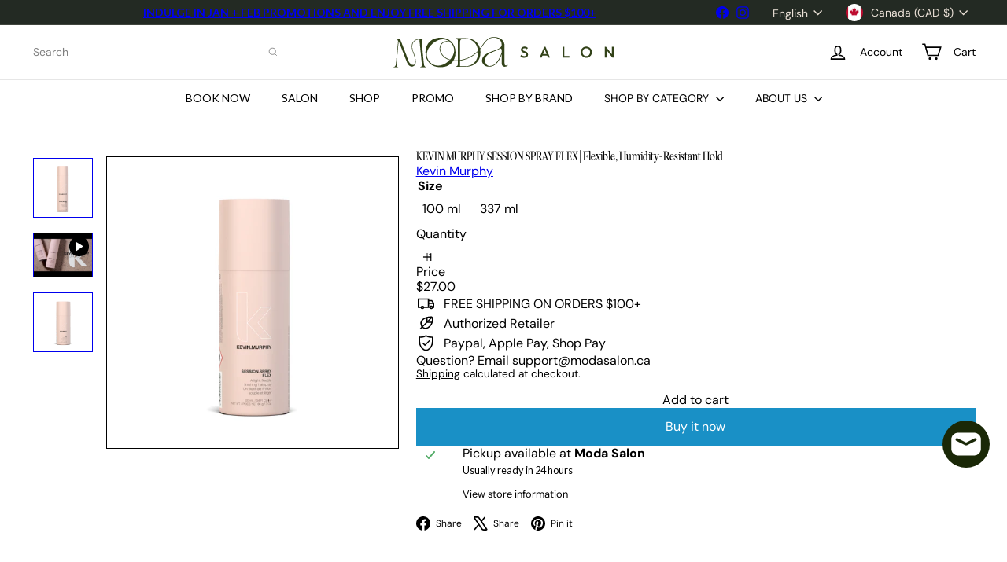

--- FILE ---
content_type: image/svg+xml
request_url: https://www.modasalon.ca/cdn/shop/files/Moda_-_Horizontal_-_Evergreen.svg?v=1732727720&width=280
body_size: 1316
content:
<svg viewBox="0 0 1437.27 199.52" xmlns="http://www.w3.org/2000/svg" id="Layer_1"><defs><style>.cls-1{fill:#324218;}</style></defs><g><path d="m421.49,28.5c0-12.1-3.77-18.55-13.71-19.63v-1.35h65.34c56.46,0,95.45,37.65,95.45,94.11s-38.99,94.11-95.45,94.11h-65.34v-1.35c9.95-1.07,13.71-7.53,13.71-19.63V28.5Zm13.98,164.02h33.61c48.4,0,83.89-35.76,83.89-90.88s-35.49-90.88-83.89-90.88h-14.99c-10.28,0-18.62,8.33-18.62,18.62v163.15Z" class="cls-1"></path><path d="m307.38,3.77c-56.46,0-98.14,37.38-98.14,97.87s41.68,97.87,98.14,97.87,98.15-37.38,98.15-97.87S363.85,3.77,307.38,3.77Zm51,156.68c-43.88,38.05-92.64,36.59-121.99,2.75-29.34-33.83-23.89-82.31,19.99-120.37,43.88-38.05,92.64-36.59,121.99-2.76,29.34,33.83,23.89,82.32-19.99,120.37Z" class="cls-1"></path><path d="m746.33,184.46c-2.26,1.88-6.02,3.39-10.17,3.39-5.65,0-10.54-2.26-10.54-15.43V57.6c0-27.48-18.44-57.6-69.27-57.6-7.15,0-13.88.83-20.05,2.34-.15.04-.29.08-.43.12-12.16,3.3-24.16,11.55-35.75,24.58-1.6,1.8-3.19,3.68-4.78,5.66-5.79,7.24-11.04,15.04-16.11,22.57-4.11,6.11-8.36,12.42-12.86,18.37-34.05,45.03-87.98,74.78-144.24,79.57-43.18,3.69-79.88-9.36-100.68-35.77-13.5-17.14-21.86-43.84-10.11-64.86,6.81-12.18,20.21-20.64,34.13-21.53,12.7-.78,30.3,3.79,39.15,15.76l3.39-2.51c-9.84-13.31-28.57-18.34-42.81-17.46-15.32.98-30.06,10.27-37.55,23.68-12.69,22.71-3.88,51.28,10.48,69.52,19.3,24.51,51.53,37.99,89.84,37.99,4.75,0,9.59-.21,14.51-.62,57.43-4.89,112.47-35.26,147.24-81.23,4.57-6.04,8.85-12.4,12.99-18.55,5.02-7.46,10.22-15.18,15.91-22.29.24-.3.48-.56.73-.86,2.11-2.6,4.23-4.99,6.37-7.25,9.02-9.55,18.2-16.12,27.44-19.51,1.38-.47,2.77-.93,4.19-1.33,6.04-1.67,12.47-2.62,19-2.62,18.82,0,50.45,10.16,50.45,47.43,0,44.02-126.07,37.03-128.34,102.48-.71,20.48,14.63,37.5,34.81,41,49.5,8.56,78.71-35.27,93.52-81.36v56.84c0,22.59,12.05,25.6,21.46,25.6,8.28,0,15.06-4.89,19.2-10.16l-1.13-1.13Zm-39.53-83.57c-13.18,44.04-41.03,89.97-77.17,89.97-18.82,0-30.87-14.3-30.87-36.89,0-50.77,60.99-53.37,94.93-77,5.53-3.85,13.11.26,13.11,7v16.92Z" class="cls-1"></path><path d="m199.25,178.81l-14.25-146.81c-1.08-12.1,3.76-17.21,13.71-19.63v-1.07h-21.31c-2.63,0-5.28.13-7.94.35-16.37,1.34-32.77,7.1-42.01,21.43-12.64,19.36-7.8,46.79,1.61,70.45,9.41,24.2,18.02,55.39,11.29,73.4-1.99,5.33-7.97,7.62-13.24,6.92-6.07-.81-10.95-2.71-15.45-7-6.94-6.61-11.7-15.03-15.01-23.94-4.51-12.13-8.23-24.54-12.91-36.62-5.2-13.51-10.41-27.01-15.61-40.52-8.28-21.49-16.56-42.99-24.84-64.48h-26.62v1.07c9.95,2.42,14.79,7.53,13.71,19.63l-14.25,146.81c-1.07,12.1-6.18,17.21-16.13,19.63v1.07h31.46v-1.07c-9.95-2.42-12.37-7.53-11.29-19.63L34.69,26.62c.79,2.05,1.58,4.09,2.37,6.14,2.08,5.39,4.16,10.78,6.24,16.18,2.94,7.62,5.88,15.25,8.82,22.87,3.37,8.74,6.74,17.49,10.12,26.23,3.37,8.75,6.75,17.5,10.12,26.25,2.95,7.64,5.89,15.28,8.84,22.93,2.09,5.42,4.18,10.84,6.27,16.26,4.47,11.6,12.16,25.14,24.38,30,5.9,2.34,12.26,1.79,18.02-.68,28.5-11.56,13.17-63.19,2.15-90.62-5.92-15.59-8.87-29.04-8.87-40.6,0-30.27,19.62-44.28,46.65-46.44.46,4.46,1.21,11.21,1.21,11.21l14.79,152.46c1.07,12.1-1.34,17.21-11.29,19.63v1.07h40.87v-1.07c-9.95-2.42-15.06-7.53-16.13-19.63Z" class="cls-1"></path></g><g><path d="m853.37,136.71c-5.68,0-10.51-1.03-14.48-3.08-3.97-2.05-7.53-5.07-10.68-9.04l8.01-8c1.98,2.87,4.35,5.11,7.08,6.72,2.74,1.61,6.23,2.41,10.47,2.41,3.97,0,7.13-.82,9.49-2.46,2.36-1.64,3.54-3.9,3.54-6.78,0-2.39-.61-4.35-1.85-5.85s-2.86-2.75-4.88-3.74c-2.02-.99-4.25-1.88-6.67-2.67-2.43-.78-4.86-1.67-7.29-2.66-2.43-.99-4.66-2.24-6.67-3.75-2.02-1.5-3.64-3.45-4.88-5.85-1.23-2.4-1.85-5.44-1.85-9.14,0-4.25,1.04-7.85,3.13-10.83,2.08-2.98,4.91-5.25,8.47-6.83,3.56-1.57,7.52-2.35,11.91-2.35,4.72,0,8.94.92,12.68,2.77,3.73,1.85,6.76,4.21,9.08,7.09l-8.01,8c-2.05-2.32-4.19-4.05-6.41-5.18-2.22-1.13-4.77-1.7-7.65-1.7-3.56,0-6.35.72-8.36,2.16-2.02,1.44-3.03,3.45-3.03,6.05,0,2.19.62,3.95,1.85,5.29s2.86,2.46,4.88,3.39c2.02.92,4.25,1.8,6.67,2.62,2.43.82,4.86,1.74,7.29,2.77,2.43,1.03,4.65,2.35,6.67,3.95,2.02,1.61,3.64,3.68,4.88,6.21s1.85,5.72,1.85,9.55c0,6.43-2.27,11.53-6.83,15.29-4.55,3.77-10.69,5.65-18.43,5.65Z" class="cls-1"></path><path d="m954.69,135.69l29.56-71.86h8.21l29.36,71.86h-12.73l-23-58.2h4.31l-23.2,58.2h-12.53Zm14.58-13.86v-10.26h38.08v10.26h-38.08Z" class="cls-1"></path><path d="m1103.13,135.69V63.83h11.81v71.86h-11.81Zm8.11,0v-10.78h37.57v10.78h-37.57Z" class="cls-1"></path><path d="m1258.96,136.71c-5.14,0-9.92-.96-14.37-2.87-4.45-1.92-8.35-4.56-11.7-7.95-3.35-3.39-5.97-7.32-7.85-11.81-1.88-4.48-2.82-9.29-2.82-14.42s.94-9.93,2.82-14.37c1.88-4.45,4.48-8.36,7.8-11.75,3.32-3.39,7.18-6.03,11.6-7.91,4.41-1.87,9.19-2.82,14.32-2.82s9.91.94,14.32,2.82c4.41,1.88,8.3,4.52,11.65,7.91,3.35,3.39,5.97,7.32,7.85,11.8,1.88,4.48,2.82,9.29,2.82,14.43s-.94,9.94-2.82,14.43c-1.88,4.48-4.48,8.4-7.8,11.75-3.32,3.35-7.18,5.99-11.6,7.9-4.41,1.92-9.15,2.87-14.21,2.87Zm-.21-11.29c4.86,0,9.12-1.09,12.78-3.29,3.66-2.19,6.53-5.22,8.62-9.09s3.13-8.33,3.13-13.39c0-3.77-.6-7.2-1.79-10.32-1.2-3.11-2.89-5.82-5.08-8.1-2.19-2.29-4.77-4.06-7.75-5.29-2.98-1.24-6.28-1.85-9.91-1.85-4.79,0-9.02,1.08-12.68,3.24-3.66,2.15-6.54,5.14-8.62,8.98-2.09,3.83-3.13,8.28-3.13,13.35,0,3.76.6,7.24,1.79,10.42,1.2,3.19,2.87,5.9,5.03,8.16,2.16,2.26,4.74,4.02,7.75,5.29,3.01,1.27,6.3,1.9,9.86,1.9Z" class="cls-1"></path><path d="m1379.27,135.69V63.83h8.21l3.59,13.55v58.31h-11.81Zm49.79,0l-43.01-56.15,1.44-15.7,43.01,56.15-1.44,15.7Zm0,0l-3.59-12.63v-59.23h11.81v71.86h-8.21Z" class="cls-1"></path></g></svg>

--- FILE ---
content_type: text/javascript
request_url: https://www.modasalon.ca/cdn/shop/t/72/assets/product.add-to-cart.js?v=153565341879909331761765545264
body_size: 751
content:
import{EVENTS}from"util.events";import{trapFocus,removeTrapFocus}from"util.a11y";const classes={isAdded:"is-added"};class AddToCart extends HTMLElement{connectedCallback(){this.qtySelector=this.querySelector("quantity-selector"),this.qtySelectorInput=this.qtySelector?.querySelector('input[name="quantity"]'),this.button=this.querySelector(".js-add-to-cart"),this.successMessage=this.querySelector(".js-added"),this.abortController=new AbortController,this.variantId=this.dataset.variantId,this.changingQuantity=!1,this.smallContainer=!1,this.activeElement=null,this.isHovering=!1,this.count=this.getAttribute("data-count")?parseInt(this.getAttribute("data-count")):0,this.container=this.closest(".product-grid-item"),this.debounceTimeout=null,this.pendingQuantity=null,!(!this.button||!this.qtySelector)&&(this.resizeObserver=new ResizeObserver(this.handleResize.bind(this)),!this.count&&this.container&&this.resizeObserver.observe(this.container),this.qtySelector.addEventListener("quantity:change",this.handleQuantityChange.bind(this),{signal:this.abortController.signal}),this.addEventListener("mouseover",()=>{this.isHovering=!0,this.open()},{signal:this.abortController.signal}),this.addEventListener("mouseout",()=>{this.isHovering=!1,this.close()},{signal:this.abortController.signal}),this.button.addEventListener("click",()=>{this.button.classList.contains("at-add-to-cart__button--add")&&(this.changeQuantity(1),this.qtySelectorInput.value=1),this.button.getAttribute("aria-expanded")=="false"?this.open():this.close()},{signal:this.abortController.signal}),this.addEventListener("focusout",evt=>(!this.contains(evt.relatedTarget)||!this.contains(evt.target))&&this.close(),{signal:this.abortController.signal}),this.addEventListener("keydown",evt=>evt.key==="Escape"&&this.close(),{signal:this.abortController.signal}),document.addEventListener(EVENTS.cartUpdated,this.handleCartUpdated.bind(this),{signal:this.abortController.signal}))}disconnectedCallback(){this.abortController.abort(),this.debounceTimeout&&clearTimeout(this.debounceTimeout)}open(){const currentQuantity=this.qtySelectorInput?parseInt(this.qtySelectorInput.value)||0:this.count;!this.button||currentQuantity>0||this.smallContainer||(this.button.setAttribute("aria-expanded","true"),this.classList.remove(classes.isAdded),this.contains(document.activeElement)&&this.qtySelectorInput.focus())}close(){const currentQuantity=this.qtySelectorInput?parseInt(this.qtySelectorInput.value)||0:this.count;!this.button||this.changingQuantity||currentQuantity>0||this.smallContainer||(this.button.setAttribute("aria-expanded","false"),this.activeElement&&this.activeElement.focus())}async handleQuantityChange({detail}){this.contains(document.activeElement)&&(this.activeElement=document.activeElement),this.changeQuantity(detail.qty)}changeQuantity(quantity){this.debounceTimeout&&clearTimeout(this.debounceTimeout),this.changingQuantity=!0,this.pendingQuantity=quantity,this.debounceTimeout=setTimeout(async()=>{const previousQuantity=this.qtySelectorInput?parseInt(this.qtySelectorInput.getAttribute("data-initial-value"))||0:this.count,body={updates:{[this.variantId]:this.pendingQuantity},sections:["cart-ajax"]};try{const response=await this.updateCart(body);this.handleProductAdded(response,this.pendingQuantity,previousQuantity)}catch(error){this.changingQuantity=!1,this.checkShouldClose(),console.error("Cart update failed:",error)}},100)}handleProductAdded(response,newQuantity,previousQuantity){if(this.dispatchEvent(new CustomEvent(EVENTS.ajaxProductAdded,{bubbles:!0,detail:{product:response,preventCartOpen:!0}})),previousQuantity==0&&newQuantity>0&&(this.classList.add(classes.isAdded),trapFocus(this.successMessage),setTimeout(()=>{this.handleCartDrawerChange()},3e3)),this.qtySelectorInput&&this.qtySelectorInput.setAttribute("data-initial-value",newQuantity),this.count=newQuantity,this.setAttribute("data-count",newQuantity),this.button){const isDisabled=newQuantity>0;this.button.disabled=isDisabled,this.button.setAttribute("aria-expanded",isDisabled?"true":"false")}this.changingQuantity=!1,this.checkShouldClose()}async updateCart(body){return fetch(`${window.Shopify.routes.root}cart/update.js`,{method:"POST",headers:{"Content-Type":"application/json"},body:JSON.stringify(body)}).then(response=>{if(!response.ok)throw response;return response.json()})}handleCartDrawerChange(){this.classList.remove(classes.isAdded),removeTrapFocus(this.activeElement)}handleCartUpdated(evt){const cart=evt.detail?.cart;if(!cart)return;const cartItem=cart.items?.find(item=>item.variant_id===parseInt(this.variantId)),newQuantity=cartItem?cartItem.quantity:0;if(this.count=newQuantity,this.setAttribute("data-count",newQuantity),this.qtySelectorInput&&(this.qtySelectorInput.value=newQuantity,this.qtySelector.style.setProperty("--digit-count",`${newQuantity.toString().length}ch`),this.qtySelectorInput.setAttribute("data-initial-value",newQuantity)),this.button){const isDisabled=newQuantity>0;this.button.disabled=isDisabled,this.button.setAttribute("aria-expanded",isDisabled?"true":"false")}}checkShouldClose(){const currentQuantity=this.qtySelectorInput?parseInt(this.qtySelectorInput.value)||0:this.count;!this.isHovering&&currentQuantity===0&&!this.changingQuantity&&!this.smallContainer&&this.button?.setAttribute("aria-expanded","false")}handleResize(){this?.container?.offsetWidth<=235?this.smallContainer=!0:this.smallContainer=!1}}customElements.define("at-add-to-cart",AddToCart);
//# sourceMappingURL=/cdn/shop/t/72/assets/product.add-to-cart.js.map?v=153565341879909331761765545264
